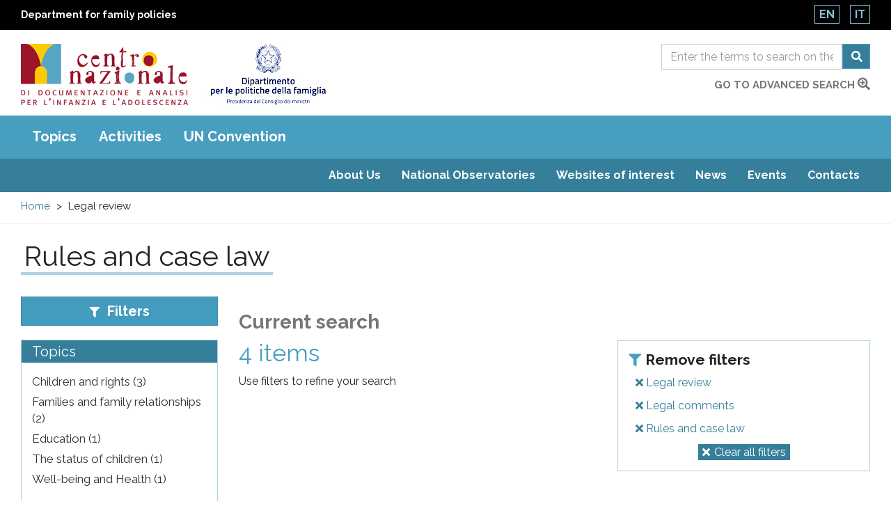

--- FILE ---
content_type: text/html; charset=utf-8
request_url: https://www.minori.gov.it/en/ricerca-guidata?f%5B0%5D=field_attivita%3A1304&f%5B1%5D=taxonomy_vocabulary_22%3A1259&f%5B2%5D=taxonomy_vocabulary_21%3A849
body_size: 25733
content:
  <!DOCTYPE html>
<html lang="en" dir="ltr"
  xmlns:og="https://ogp.me/ns#">
<head>
  <link rel="profile" href="http://www.w3.org/1999/xhtml/vocab" />
  <meta name="viewport" content="width=device-width, initial-scale=1.0">
  <meta charset="utf-8" />
<link rel="shortcut icon" href="https://www.minori.gov.it/sites/all/themes/custom/minori/favicon.ico" type="image/vnd.microsoft.icon" />
<meta name="generator" content="Drupal 7 (https://www.drupal.org)" />
<link rel="canonical" href="https://www.minori.gov.it/en/ricerca-guidata" />
<link rel="shortlink" href="https://www.minori.gov.it/en/ricerca-guidata" />
<meta property="og:site_name" content="Minori.it - Centro nazionale di documentazione e analisi per l&#039;infanzia e l&#039;adolescenza" />
<meta property="og:type" content="article" />
<meta property="og:url" content="https://www.minori.gov.it/en/ricerca-guidata" />
<meta property="og:title" content="Guided search" />
<meta name="twitter:card" content="summary" />
<meta name="twitter:url" content="https://www.minori.gov.it/en/ricerca-guidata" />
<meta name="twitter:title" content="Guided search" />
<meta name="dcterms.title" content="Guided search" />
<meta name="dcterms.type" content="Text" />
<meta name="dcterms.format" content="text/html" />
<meta name="dcterms.identifier" content="https://www.minori.gov.it/en/ricerca-guidata" />
  <title>Legal review | Minori.it - Centro nazionale di documentazione e analisi per l&#039;infanzia e l&#039;adolescenza</title>
  <link href="https://www.minori.gov.it/sites/all/themes/custom/minori/f-awesome/css/fontawesome-all.css" rel="stylesheet">
  <link rel="stylesheet" href="https://www.minori.gov.it/sites/default/files/css/css_lQaZfjVpwP_oGNqdtWCSpJT1EMqXdMiU84ekLLxQnc4.css" media="all" />
<link rel="stylesheet" href="https://www.minori.gov.it/sites/default/files/css/css_M8-FqOi51pf2DRXxJ-CjobvSleQkxnmQHt8OZ-nQ1ks.css" media="all" />
<link rel="stylesheet" href="https://www.minori.gov.it/sites/default/files/css/css_byHqBhcXQCKnIutkpLZpOJNJTBJEnWlMUHvB-AQ7Vmo.css" media="all" />
<link rel="stylesheet" href="https://fonts.googleapis.com/css?family=Raleway:400,400i,700,700i&amp;display=swap" media="all" />
<link rel="stylesheet" href="https://www.minori.gov.it/sites/default/files/css/css_6zZnWj1_aEA4Qf6AdlmKs5mUj6FFycTIORsEPScD5T8.css" media="all" />
  <!-- HTML5 element support for IE6-8 -->
  <!--[if lt IE 9]>
    <script src="https://cdn.jsdelivr.net/html5shiv/3.7.3/html5shiv-printshiv.min.js"></script>
  <![endif]-->
  <script src="https://www.minori.gov.it/sites/default/files/js/js_6UR8aB1w5-y_vdUUdWDWlX2QhWu_qIXlEGEV48YgV-c.js"></script>
<script src="https://www.minori.gov.it/sites/default/files/js/js_qE4KfYgJty9x7gyqzjMp9mcDiG6PQCqqJbfsBu7bK8w.js"></script>
<script src="https://www.minori.gov.it/sites/default/files/js/js_EohiU36fpSOlT5dp4sHnqRpnkAEVbsQEO_Skty5aTKk.js"></script>
<script src="https://www.minori.gov.it/sites/default/files/js/js_waP91NpgGpectm_6Y2XDEauLJ8WCSCBKmmA87unpp2E.js"></script>
<script src="https://www.googletagmanager.com/gtag/js?id=UA-52444867-1"></script>
<script>window.dataLayer = window.dataLayer || [];function gtag(){dataLayer.push(arguments)};gtag("js", new Date());gtag("set", "developer_id.dMDhkMT", true);gtag("config", "UA-52444867-1", {"groups":"default","anonymize_ip":true,"page_path":location.pathname + location.search + location.hash,"link_attribution":true});</script>
<script src="https://www.minori.gov.it/sites/default/files/js/js__fPdG2h_JHOuGbeI6UaQTdIw_gAv1u9KfbTpE05wlk8.js"></script>
<script src="https://www.minori.gov.it/sites/default/files/js/js_wcKTXH_PvmGTRdUPljl2-cYYNYiktIupsWeIqSDe3LQ.js"></script>
<script>jQuery.extend(Drupal.settings, {"basePath":"\/","pathPrefix":"en\/","setHasJsCookie":0,"ajaxPageState":{"theme":"minori","theme_token":"pT0IBNjq8xOnLDfDeJWD8wjZ1qqan1rv-klgCelQnJ8","js":{"sites\/all\/themes\/contrib\/bootstrap\/js\/bootstrap.js":1,"sites\/all\/themes\/custom\/minori\/js\/jquery-accessibleMegaMenu.js":1,"sites\/all\/themes\/custom\/minori\/js\/search.js":1,"sites\/all\/themes\/custom\/minori\/js\/functions.js":1,"sites\/all\/modules\/contrib\/jquery_update\/replace\/jquery\/2.2\/jquery.min.js":1,"misc\/jquery-extend-3.4.0.js":1,"misc\/jquery-html-prefilter-3.5.0-backport.js":1,"misc\/jquery.once.js":1,"misc\/drupal.js":1,"sites\/all\/modules\/contrib\/jquery_update\/js\/jquery_browser.js":1,"sites\/all\/modules\/contrib\/jquery_update\/replace\/ui\/ui\/minified\/jquery.ui.effect.min.js":1,"sites\/all\/modules\/contrib\/entityreference\/js\/entityreference.js":1,"sites\/all\/modules\/contrib\/back_to_top\/js\/back_to_top.js":1,"sites\/all\/modules\/contrib\/google_analytics\/googleanalytics.js":1,"https:\/\/www.googletagmanager.com\/gtag\/js?id=UA-52444867-1":1,"0":1,"sites\/all\/modules\/contrib\/facetapi\/facetapi.js":1,"sites\/all\/themes\/custom\/minori\/bootstrap\/assets\/javascripts\/bootstrap\/affix.js":1,"sites\/all\/themes\/custom\/minori\/bootstrap\/assets\/javascripts\/bootstrap\/alert.js":1,"sites\/all\/themes\/custom\/minori\/bootstrap\/assets\/javascripts\/bootstrap\/button.js":1,"sites\/all\/themes\/custom\/minori\/bootstrap\/assets\/javascripts\/bootstrap\/carousel.js":1,"sites\/all\/themes\/custom\/minori\/bootstrap\/assets\/javascripts\/bootstrap\/collapse.js":1,"sites\/all\/themes\/custom\/minori\/bootstrap\/assets\/javascripts\/bootstrap\/dropdown.js":1,"sites\/all\/themes\/custom\/minori\/bootstrap\/assets\/javascripts\/bootstrap\/modal.js":1,"sites\/all\/themes\/custom\/minori\/bootstrap\/assets\/javascripts\/bootstrap\/tooltip.js":1,"sites\/all\/themes\/custom\/minori\/bootstrap\/assets\/javascripts\/bootstrap\/popover.js":1,"sites\/all\/themes\/custom\/minori\/bootstrap\/assets\/javascripts\/bootstrap\/scrollspy.js":1,"sites\/all\/themes\/custom\/minori\/bootstrap\/assets\/javascripts\/bootstrap\/tab.js":1,"sites\/all\/themes\/custom\/minori\/bootstrap\/assets\/javascripts\/bootstrap\/transition.js":1,"sites\/all\/themes\/custom\/minori\/js\/vendor\/modernizr-2.6.2.min.js":1,"sites\/all\/themes\/custom\/minori\/js\/underscore.js":1,"sites\/all\/themes\/custom\/minori\/js\/harvey.js":1,"sites\/all\/themes\/custom\/minori\/js\/minori.js":1},"css":{"modules\/system\/system.base.css":1,"sites\/all\/modules\/contrib\/simplenews\/simplenews.css":1,"modules\/field\/theme\/field.css":1,"sites\/all\/modules\/contrib\/field_hidden\/field_hidden.css":1,"modules\/node\/node.css":1,"sites\/all\/modules\/contrib\/views\/css\/views.css":1,"sites\/all\/modules\/contrib\/back_to_top\/css\/back_to_top.css":1,"sites\/all\/modules\/contrib\/ckeditor\/css\/ckeditor.css":1,"sites\/all\/modules\/contrib\/ctools\/css\/ctools.css":1,"sites\/all\/modules\/contrib\/facetapi\/contrib\/current_search\/current_search.css":1,"modules\/locale\/locale.css":1,"https:\/\/fonts.googleapis.com\/css?family=Raleway:400,400i,700,700i\u0026display=swap":1,"sites\/all\/themes\/custom\/minori\/css\/style.css":1}},"back_to_top":{"back_to_top_button_trigger":"100","back_to_top_button_text":"Back to top","#attached":{"library":[["system","ui"]]}},"googleanalytics":{"account":["UA-52444867-1"],"trackOutbound":1,"trackMailto":1,"trackDownload":1,"trackDownloadExtensions":"7z|aac|arc|arj|asf|asx|avi|bin|csv|doc(x|m)?|dot(x|m)?|exe|flv|gif|gz|gzip|hqx|jar|jpe?g|js|mp(2|3|4|e?g)|mov(ie)?|msi|msp|pdf|phps|png|ppt(x|m)?|pot(x|m)?|pps(x|m)?|ppam|sld(x|m)?|thmx|qtm?|ra(m|r)?|sea|sit|tar|tgz|torrent|txt|wav|wma|wmv|wpd|xls(x|m|b)?|xlt(x|m)|xlam|xml|z|zip","trackUrlFragments":1},"urlIsAjaxTrusted":{"\/en\/ricerca":true},"facetapi":{"facets":[{"limit":"20","id":"facetapi-facet-search-apiricerca-faccette-block-taxonomy-vocabulary-20","searcher":"search_api@ricerca_faccette","realmName":"block","facetName":"taxonomy_vocabulary_20","queryType":null,"widget":"facetapi_links","showMoreText":"Show more","showFewerText":"Show fewer"},{"limit":"20","id":"facetapi-facet-search-apiricerca-faccette-block-field-attivita","searcher":"search_api@ricerca_faccette","realmName":"block","facetName":"field_attivita","queryType":null,"widget":"facetapi_links","showMoreText":"Show more","showFewerText":"Show fewer"},{"limit":"20","id":"facetapi-facet-search-apiricerca-faccette-block-taxonomy-vocabulary-22","searcher":"search_api@ricerca_faccette","realmName":"block","facetName":"taxonomy_vocabulary_22","queryType":null,"widget":"facetapi_links","showMoreText":"Show more","showFewerText":"Show fewer"},{"limit":"20","id":"facetapi-facet-search-apiricerca-faccette-block-taxonomy-vocabulary-21","searcher":"search_api@ricerca_faccette","realmName":"block","facetName":"taxonomy_vocabulary_21","queryType":null,"widget":"facetapi_links","showMoreText":"Show more","showFewerText":"Show fewer"}]},"bootstrap":{"anchorsFix":"0","anchorsSmoothScrolling":"0","formHasError":1,"popoverEnabled":1,"popoverOptions":{"animation":1,"html":0,"placement":"right","selector":"","trigger":"click","triggerAutoclose":1,"title":"","content":"","delay":0,"container":"body"},"tooltipEnabled":1,"tooltipOptions":{"animation":1,"html":0,"placement":"auto left","selector":"","trigger":"hover focus","delay":0,"container":"body"}}});</script>
</head>
<body class="html not-front not-logged-in one-sidebar sidebar-first page-ricerca-guidata i18n-en">
  <div id="skip-link">
    <a href="#main" class="element-invisible element-focusable">Skip to main content</a>
    <a href="#footer" class="element-invisible element-focusable">Raggiungi il pi&egrave; di pagina</a>
  </div>
    <div id="page_top">
  <header class="header_container">
    <div class="banner-top">
      <div class="container-fluid">
        <div class="row">
          <div class="col-xs-8 col-xxs-7">
            <div class="ente">
              <a href="https://famiglia.governo.it/it/" target="_blank" title="Sito del Dipartimento per le politiche della famiglia">
                Department for family policies              </a>
            </div>
          </div>
          <div class="col-xs-4 col-xxs-5">
            <section id="block-locale-language" class="block block-locale clearfix">

      
  <ul class="language-switcher-locale-url"><li class="en first active"><a href="/en/ricerca-guidata" class="language-link active" xml:lang="en">En</a></li>
<li class="it last"><a href="/it/ricerca-guidata" class="language-link" xml:lang="it">It</a></li>
</ul>
</section>
          </div>
        </div>
      </div>
    </div><!-- end banner top -->

    <div class="container-fluid">
      <div class="row">
        <div class="logo-container col-md-7 col-sm-7 col-xs-7 col-xxs-8">
          <div class="logo">
            <h1 id="site-name">
              <a href="/en" title="National Centre of Documentation and Analysis for Childhood and Adolescence" rel="home"> <img src="https://www.minori.gov.it/sites/all/themes/custom/minori/logo.png" class="img-responsive" alt="National Centre of Documentation and Analysis for Childhood and Adolescence" /> </a>
            <!-- fix accessibility -->
              <span class="sr-only">Centro nazionale di Documentazione e analisi pr l'infanzia e l'adolescenza</span>
              <!-- // fix -->
            </h1>
          </div>
          <div class="logo dipart">
            <a href="https://famiglia.governo.it/it/" target="_blank" title="Department for Family Policies - Presidency of the Council of Ministers">
            <img class="img-responsive" src="/sites/all/themes/custom/minori/images/logo-dip-fam-v.jpg" alt="Department for Family Policies - Presidency of the Council of Ministers"></a>
          </div>
        </div><!-- /logo_container -->
        <div class="col-md-5 col-sm-5 col-xs-5 col-xxs-4 ricerca">
          <!-- search mobile -->
          <div id="sb-search" class="sb-search">
            <section id="block-views-exp-general-search-page-1" class="block block-views clearfix">

      
  <form action="/en/ricerca" method="get" id="views-exposed-form-general-search-page-1" accept-charset="UTF-8"><div>  <div class="nav_search clearfix">
    <h2 class="element-invisible">Form di ricerca</h2>
    <span class="test"></span>
                          <div class="form-item form-item-sf form-type-textfield form-group"><input placeholder="Enter the terms to search on the entire site" title="Search" name="sf" id="edit-sf-1" class="form-control form-text" type="text" value="" size="30" maxlength="128" /></div>        <label for="edit-sf-1" class="element-invisible">
          Ricerca        </label>

        <button class="fa fa-search btn btn-default form-submit" aria-label="Search" name="submit" id="edit-submit-general-search-1" type="submit" value="Cerca">Cerca</button>
            </div>
</div></form>
</section>
          </div>
          <!-- SEARCH desktop -->
          <div class="hidden-xs" id="search-box">
            <section id="block-views-exp-general-search-page" class="block block-views clearfix">

      
  <form action="/en/ricerca" method="get" id="views-exposed-form-general-search-page" accept-charset="UTF-8"><div>  <h2 class="element-invisible">Form di ricerca</h2>
  <div class="input-group">
                  <label for="edit-sf" class="element-invisible">
          Ricerca        </label>
        <div class="form-item form-item-sf form-type-textfield form-group"><input placeholder="Enter the terms to search on the entire site" title="Search" name="sf" class="form-control form-text" type="text" id="edit-sf" value="" size="30" maxlength="128" /></div>        <span class="input-group-btn">
          <button class="fa fa-search btn btn-default form-submit" aria-label="Search" name="submit" type="submit" id="edit-submit-general-search" value="Cerca">Cerca</button>
        </span>
            </div>
</div></form>
</section>
            <div class="clearfix vai">
              <a href="/en/ricerca-guidata?f=clear">go to advanced search                <span class="fas fa-search-plus"></span>	</a>
            </div>
          </div>
          <!-- chiudo search su desktop -->
        </div><!-- /col search -->
      </div><!-- /row -->
    </div><!-- /container -->
  </header><!-- /header_container -->
</div><!-- end page top -->
<div class="main_nav clearfix">
  <h2 class="sr-only">Main menu</h2>
  <div class="navbar">
    <div class="container-fluid">
      <nav class="megamenu">
        <button class="accessible-megamenu-toggle" aria-expanded="false">
          <span class="sr-only">Toggle Navigation</span>
          <span></span><span></span><span></span>
        </button>
        <!-- facets menu -->
        <ul class="menu nav navbar-nav primary"><li class="first"><a href="#" title="" class="nolink" tabindex="0">Topics</a><div class="sub-nav"><ul class=""><li class="first"><a href="/en/temi/status-children" title="In this section, it&amp;rsquo;s possible to search the website content concerning the context of social, cultural, economic and demographic life of childhood and adolescence, including the condition of foreign children, who live far away from their original countries, whether with their families, or unaccompanied.

You can search topics concerning the different situations related to the condition of children and adolescents (for example school poverty), to the way children and adolescents relate to the contexts they live in, to how society perceives and represents them.

We&amp;rsquo;ve also included sociological topics and more general topics, such as, for example, immigration, racial discrimination and organized crime.

&amp;nbsp;

In this section, you can search for the website contents concerning the social, cultural, economic and demographic context of children, including the condition of foreign children, who live far away from their countries of origin, whether with their families, or unaccompanied.

You can search among topics concerning the different situations related to the status&amp;nbsp; of children (educational poverty, for example), the way children relate with the contexts they live in, and how society perceives and represents them.

Also sociological topics and more general topics have been included, such as immigration, racial discrimination and organized crime.">The status of children</a><div class="sub-nav"><ul class=""><li class="first leaf"><a href="/en/temi/adolescence" title="Adolescence ">Adolescence </a></li>
<li class=""><a href="/en/temi/discrimination" title="Discrimination">Discrimination</a><div class="sub-nav"><ul class=""><li class="first last leaf"><a href="/en/temi/racial-discrimination" title="Racial discrimination">Racial discrimination</a></li>
</ul></div><!-- primo --></li>
<li class="leaf"><a href="/en/temi/environment" title="Environment">Environment</a></li>
<li class="leaf"><a href="/en/temi/roma-children-and-adolescents" title="Roma children and adolescents">Roma children and adolescents</a></li>
<li class="leaf"><a href="/en/temi/social-integration-and-socialization" title="Social integration and socialization">Social integration and socialization</a></li>
<li class="leaf"><a href="/en/temi/behaviour-and-lifestyles" title="Behaviour and lifestyles">Behaviour and lifestyles</a></li>
<li class="leaf"><a href="/en/temi/organised-crime" title="Organised crime">Organised crime</a></li>
<li class=""><a href="/en/temi/gender" title="Gender">Gender</a><div class="sub-nav"><ul class=""><li class="first last leaf"><a href="/en/temi/gender-discrimination" title="Gender discrimination">Gender discrimination</a></li>
</ul></div><!-- primo --></li>
<li class="leaf"><a href="/en/temi/young-people" title="Young people">Young people</a></li>
<li class=""><a href="/en/temi/immigration" title="Immigration">Immigration</a><div class="sub-nav"><ul class=""><li class="first last leaf"><a href="/en/temi/immigrant-children" title="Immigrant children">Immigrant children</a></li>
</ul></div><!-- primo --></li>
<li class="leaf"><a href="/en/temi/childhood" title="Childhood">Childhood</a></li>
<li class="leaf"><a href="/en/temi/intercultural-mediation" title="Intercultural mediation">Intercultural mediation</a></li>
<li class="leaf"><a href="/en/temi/child-mortality" title="Child mortality">Child mortality</a></li>
<li class="leaf"><a href="/en/temi/birth-rate" title="Birth rate">Birth rate</a></li>
<li class="leaf"><a href="/en/temi/population" title="Population">Population</a></li>
<li class="leaf"><a href="/en/temi/poverty" title="Poverty">Poverty</a></li>
<li class="leaf"><a href="/en/temi/educational-poverty" title="Educational poverty">Educational poverty</a></li>
<li class="last leaf"><a href="/en/temi/intergenerational-relationships" title="Intergenerational relationships">Intergenerational relationships</a></li>
</ul></div><!-- primo --></li>
<li class=""><a href="/en/temi/children-and-rights" title="In this section, you can search for the website contents concerning the rights of children enshrined in the UN Convention of the Rights of the Child of 1989.

More general topics concerning human and civil rights and a collection of regional, national, European and international regulations on children have also been included.

You can also search for materials on the actions and activities of the institutions and organizations working for the protection of children.

To learn more about this topic, please also browse the website section dedicated to the UN Convention.">Children and rights</a><div class="sub-nav"><ul class=""><li class="first leaf"><a href="/en/temi/childrens-right-be-heard" title="Children&#039;s right to be heard">Children&#039;s right to be heard</a></li>
<li class="leaf"><a href="/en/temi/womens-rights" title="Women&#039;s rights">Women&#039;s rights</a></li>
<li class="leaf"><a href="/en/temi/italian-ombudsperson-children-agia" title="Italian Ombudsperson for children (AGIA)">Italian Ombudsperson for children (AGIA)</a></li>
<li class="leaf"><a href="/en/temi/national-documentation-and-analysis-centre-childhood-and-adolescence" title="National Documentation and Analysis Centre for Childhood and Adolescence">National Documentation and Analysis Centre for Childhood and Adolescence</a></li>
<li class=""><a href="/en/temi/rights-children-and-adolescents" title="Rights of children and adolescents">Rights of children and adolescents</a><div class="sub-nav"><ul class=""><li class="first leaf"><a href="/en/temi/un-convention-rights-child" title="UN Convention on the Rights of the Child">UN Convention on the Rights of the Child</a></li>
<li class="last leaf"><a href="/en/temi/international-day-rights-children-and-adolescents" title="International Day of the Rights of Children (and adolescents)">International Day of the Rights of Children (and adolescents)</a></li>
</ul></div><!-- primo --></li>
<li class="leaf"><a href="/en/temi/ombudspersons-children-and-adolescents" title="Ombudspersons for children and adolescents">Ombudspersons for children and adolescents</a></li>
<li class="leaf"><a href="/en/temi/italy-department-family-policies" title="Italy. Department for Family Policies">Italy. Department for Family Policies</a></li>
<li class="leaf"><a href="/en/temi/italian-ministry-labour-and-social-policies" title="Italian Ministry of Labour and Social Policies">Italian Ministry of Labour and Social Policies</a></li>
<li class="leaf"><a href="/en/temi/national-observatory-childhood-and-adolescence" title="National Observatory on Childhood and Adolescence">National Observatory on Childhood and Adolescence</a></li>
<li class="leaf"><a href="/en/temi/child-participation-and-leadership" title="Child participation and leadership">Child participation and leadership</a></li>
<li class="leaf"><a href="/en/temi/search-origins" title="Search for origins">Search for origins</a></li>
<li class="leaf"><a href="/en/temi/best-interest-child" title="Best interest of the child">Best interest of the child</a></li>
<li class="leaf"><a href="/en/temi/child-protection" title="Child protection">Child protection</a></li>
<li class="last leaf"><a href="/en/temi/unicef" title="Unicef">Unicef</a></li>
</ul></div><!-- primo --></li>
<li class=""><a href="/en/temi/services-and-actions-children" title="This section gathers all the website contents concerning the models and experiences of programming and planning on services and actions for children.

It includes information on social policies for children, the action plans and strategies on the rights of the child developed at&amp;nbsp; local, regional and national levels, the action plans of the citt&amp;agrave; riservatarie (cities receiving a reserved share of the Childhood and Adolescence Fund) under Law No. 285/1997, and the action plans on family.

The experiences, services and policies concerning specific sectors of actions can be searched for under the following thematic subgroups: education, foster care and adoption, health.">Services and actions for children</a><div class="sub-nav"><ul class=""><li class="first leaf"><a href="/en/temi/intervention-plans" title="Intervention plans">Intervention plans</a></li>
<li class=""><a href="/en/temi/social-policies-children-and-adolescents" title="Social policies for children and adolescents">Social policies for children and adolescents</a><div class="sub-nav"><ul class=""><li class="first leaf"><a href="/en/temi/best-practices-children-and-adolescents" title="Best practices for children and adolescents">Best practices for children and adolescents</a></li>
<li class="leaf"><a href="/en/temi/citta-riservatarie-cities-receiving-reserved-share-childhood-and-adolescence-fund" title="Città riservatarie (cities receiving a reserved share of the Childhood and Adolescence Fund)">Città riservatarie (cities receiving a reserved share of the Childhood and Adolescence Fund)</a></li>
<li class="last leaf"><a href="/en/temi/italy-law-no-2851997" title="Italy. Law No. 285/1997">Italy. Law No. 285/1997</a></li>
</ul></div><!-- primo --></li>
<li class=""><a href="/en/temi/health-services" title="Health services">Health services</a><div class="sub-nav"><ul class=""><li class="first last leaf"><a href="/en/temi/health-care" title="Health care">Health care</a></li>
</ul></div><!-- primo --></li>
<li class=""><a href="/en/temi/social-and-health-care-services" title="Social and health care services">Social and health care services</a><div class="sub-nav"><ul class=""><li class="first last leaf"><a href="/en/temi/social-assistance" title="Social assistance">Social assistance</a></li>
</ul></div><!-- primo --></li>
<li class="last leaf"><a href="/en/temi/maternity-care-policy" title="Maternity care policy">Maternity care policy</a></li>
</ul></div><!-- primo --></li>
<li class=""><a href="/en/temi/families-and-family-relationships" title="In this section you can search for the website contents concerning the family environment of children, also including aspects related to foreign families.

The section also includes information on the policies for the support to parenting and families, family law and more specific topics such as separation, divorce and domestic violence.

Also gender-related topics have been included, such as gender policies and gender-based violence.">Families and family relationships</a><div class="sub-nav"><ul class=""><li class="first leaf"><a href="/en/temi/work-life-balance" title="Work-life balance">Work-life balance</a></li>
<li class="leaf"><a href="/en/temi/family-law" title="Family law">Family law</a></li>
<li class="leaf"><a href="/en/temi/families" title="Families">Families</a></li>
<li class="leaf"><a href="/en/temi/families-difficulty" title="Families in difficulty">Families in difficulty</a></li>
<li class="leaf"><a href="/en/temi/foreign-families" title="Foreign families">Foreign families</a></li>
<li class="leaf"><a href="/en/temi/parenting" title="Parenting">Parenting</a></li>
<li class="leaf"><a href="/en/temi/family-mediation" title="Family mediation">Family mediation</a></li>
<li class="leaf"><a href="/en/temi/gender-policies" title="Gender policies">Gender policies</a></li>
<li class="leaf"><a href="/en/temi/family-policies-and-social-plans" title="Family policies and social plans">Family policies and social plans</a></li>
<li class="leaf"><a href="/en/temi/family-relationships" title="Family relationships">Family relationships</a></li>
<li class="leaf"><a href="/en/temi/legal-separation-and-divorce" title="Legal separation and divorce">Legal separation and divorce</a></li>
<li class="leaf"><a href="/en/temi/parenting-support" title="Parenting support">Parenting support</a></li>
<li class="leaf"><a href="/en/temi/gender-based-violence" title="Gender-based violence">Gender-based violence</a></li>
<li class="last leaf"><a href="/en/temi/domestic-violence" title="Domestic violence">Domestic violence</a></li>
</ul></div><!-- primo --></li>
<li class=""><a href="/en/temi/education-0" title="This section includes all the website contents concerning the educational processes affecting the social, cultural and affective development of children.

It includes topics concerning the educational services, school systems, cultural, sport and leisure activities, and the use of the Internet and new technologies by children.

You can also search for materials on the activities of the competent institutions and organizations working on the topic.

In this section also information on training and refresher courses addressing educators, teachers and operators have been collected.


&amp;nbsp;">Education</a><div class="sub-nav"><ul class=""><li class="first leaf"><a href="/en/temi/students-disabilities" title="Students with disabilities">Students with disabilities</a></li>
<li class="leaf"><a href="/en/temi/leisure-and-cultural-activities" title="Leisure and cultural activities">Leisure and cultural activities</a></li>
<li class="leaf"><a href="/en/temi/dropping-out" title="Dropping out">Dropping out</a></li>
<li class=""><a href="/en/temi/education" title="Education">Education</a><div class="sub-nav"><ul class=""><li class="first leaf"><a href="/en/temi/community-based-educational-activities" title="Community-based educational activities">Community-based educational activities</a></li>
<li class="leaf"><a href="/en/temi/law-education" title="Law education">Law education</a></li>
<li class="leaf"><a href="/en/temi/civics" title="Civics">Civics</a></li>
<li class="last leaf"><a href="/en/temi/intercultural-education" title="Intercultural education">Intercultural education</a></li>
</ul></div><!-- primo --></li>
<li class="leaf"><a href="/en/temi/environmental-education" title="Environmental education">Environmental education</a></li>
<li class="leaf"><a href="/en/temi/play-games-and-toys" title="Play, games and toys">Play, games and toys</a></li>
<li class="leaf"><a href="/en/temi/internet-and-ict" title="Internet and ICT">Internet and ICT</a></li>
<li class=""><a href="/en/temi/schooling" title="Schooling">Schooling</a><div class="sub-nav"><ul class=""><li class="first leaf"><a href="/en/temi/difficulty-school" title="Difficulty at school">Difficulty at school</a></li>
<li class="last leaf"><a href="/en/temi/distance-learning" title="Distance learning">Distance learning</a></li>
</ul></div><!-- primo --></li>
<li class="leaf"><a href="/en/temi/school-canteens" title="School canteens">School canteens</a></li>
<li class="leaf"><a href="/en/temi/mass-media" title="Mass media">Mass media</a></li>
<li class=""><a href="/en/temi/cultural-organisations" title="Cultural organisations">Cultural organisations</a><div class="sub-nav"><ul class=""><li class="first last"><a href="/en/temi/libraries" title="Libraries">Libraries</a></li>
</ul></div><!-- primo --></li>
<li class=""><a href="/en/temi/integrated-system-0-6" title="Integrated system 0-6">Integrated system 0-6</a><div class="sub-nav"><ul class=""><li class="first leaf"><a href="/en/temi/pre-schools-0" title="Pre-schools">Pre-schools</a></li>
<li class="last leaf"><a href="/en/temi/early-childhood-education-and-care-services" title="Early Childhood Education and Care services">Early Childhood Education and Care services</a></li>
</ul></div><!-- primo --></li>
<li class="leaf"><a href="/en/temi/recreational-services-children" title="Recreational services for children">Recreational services for children</a></li>
<li class="leaf"><a href="/en/temi/sports" title="Sports">Sports</a></li>
<li class="last leaf"><a href="/en/temi/leisure" title="Leisure">Leisure</a></li>
</ul></div><!-- primo --></li>
<li class=""><a href="/en/temi/well-being-and-health" title="This section gathers the website contents concerning the health of children&amp;ndash; understood as a general condition of physical, psychological and social well-being &amp;ndash; and hence not only related to the presence of diseases or specific health issues.

It includes topics concerning the environmental factors that can affect such condition, the prevention activities, the disability of children and the relevant supporting actions in the family and school settings. Contents relating to the psychological support of children in difficult and emergency situations can also be found in this section.

You can also search for contents concerning the broader topic of mother-child health and sexuality.">Well-being and Health</a><div class="sub-nav"><ul class=""><li class="first leaf"><a href="/en/temi/nutrition" title="Nutrition">Nutrition</a></li>
<li class="leaf"><a href="/en/temi/autism" title="Autism">Autism</a></li>
<li class="leaf"><a href="/en/temi/well-being" title="Well-being">Well-being</a></li>
<li class="leaf"><a href="/en/temi/hospitalized-children" title="Hospitalized children">Hospitalized children</a></li>
<li class="leaf"><a href="/en/temi/disability" title="Disability">Disability</a></li>
<li class="leaf"><a href="/en/temi/eating-disorders" title="Eating disorders">Eating disorders</a></li>
<li class="leaf"><a href="/en/temi/humanitarian-emergencies" title="Humanitarian emergencies">Humanitarian emergencies</a></li>
<li class="leaf"><a href="/en/temi/accidents" title="Accidents">Accidents</a></li>
<li class="leaf"><a href="/en/temi/malnutrition-children" title="Malnutrition in children">Malnutrition in children</a></li>
<li class="leaf"><a href="/en/temi/childrens-hospitals" title="Children’s hospitals ">Children’s hospitals </a></li>
<li class="leaf"><a href="/en/temi/female-genital-mutilation" title="Female genital mutilation">Female genital mutilation</a></li>
<li class=""><a href="/en/temi/psychology" title="Psychology    ">Psychology    </a><div class="sub-nav"><ul class=""><li class="first leaf"><a href="/en/temi/emotions-and-feelings" title="Emotions and feelings">Emotions and feelings</a></li>
<li class="last leaf"><a href="/en/temi/psychological-development" title="Psychological development">Psychological development</a></li>
</ul></div><!-- primo --></li>
<li class=""><a href="/en/temi/health" title="Health">Health</a><div class="sub-nav"><ul class=""><li class="first leaf"><a href="/en/temi/children-and-covid-19" title="Children and Covid-19">Children and Covid-19</a></li>
<li class="leaf"><a href="/en/temi/mental-health" title="Mental health">Mental health</a></li>
<li class="leaf"><a href="/en/temi/covid-19-pandemic" title="Covid-19 pandemic">Covid-19 pandemic</a></li>
<li class="leaf"><a href="/en/temi/mental-disorders" title="Mental disorders">Mental disorders</a></li>
<li class="leaf"><a href="/en/temi/diseases" title="Diseases">Diseases</a></li>
<li class="leaf"><a href="/en/temi/safety" title="Safety">Safety</a></li>
<li class="last leaf"><a href="/en/temi/alternative-therapies" title="Alternative therapies">Alternative therapies</a></li>
</ul></div><!-- primo --></li>
<li class=""><a href="/en/temi/mother-and-child-health" title="Mother and child health">Mother and child health</a><div class="sub-nav"><ul class=""><li class="first leaf"><a href="/en/temi/birth-control-family-planning-and-reproduction" title="Birth control, family planning and reproduction">Birth control, family planning and reproduction</a></li>
<li class="last leaf"><a href="/en/temi/child-care" title="Child care">Child care</a></li>
</ul></div><!-- primo --></li>
<li class="last"><a href="/en/temi/sexuality" title="Sexuality">Sexuality</a><div class="sub-nav"><ul class=""><li class="first last leaf"><a href="/en/temi/online-sexuality" title="Online sexuality">Online sexuality</a></li>
</ul></div><!-- primo --></li>
</ul></div><!-- primo --></li>
<li class=""><a href="/en/temi/adoption-alternative-care-and-child-care-services" title="In this section, you can search for the website contents concerning the measures and actions for the protection of children living in vulnerable families, that are not able to provide them with the necessary care and support for their adequate psychological and physical support. In most of these cases, the child has been removed from their family of origin.

This topic includes adoption, international adoption, foster care and distance support.

You can also search for contents concerning the support to the families of origins of the removed children and the resulting&amp;nbsp; reconciliation path of parents and children, where applicable. In this section you can also find materials on child-care services and care leavers, namely young people who, after turning 18, must exit the child-care system, thus preparing to become independent.">Adoption, alternative care and child-care services</a><div class="sub-nav"><ul class=""><li class="first leaf"><a href="/en/temi/adoption" title="Adoption">Adoption</a></li>
<li class=""><a href="/en/temi/international-adoption" title="International adoption">International adoption</a><div class="sub-nav"><ul class=""><li class="first last leaf"><a href="/en/temi/italy-law-no-4761998" title="Italy. Law No. 476/1998">Italy. Law No. 476/1998</a></li>
</ul></div><!-- primo --></li>
<li class=""><a href="/en/temi/foster-care" title="Foster care">Foster care</a><div class="sub-nav"><ul class=""><li class="first last leaf"><a href="/en/temi/italy-law-no1492001" title="Italy. Law No.149/2001">Italy. Law No.149/2001</a></li>
</ul></div><!-- primo --></li>
<li class="leaf"><a href="/en/temi/young-care-leavers" title="Young care leavers">Young care leavers</a></li>
<li class="leaf"><a href="/en/temi/children-alternative-care" title="Children in alternative care">Children in alternative care</a></li>
<li class="leaf"><a href="/en/temi/child-care-services" title="Child-care services">Child-care services</a></li>
<li class="last leaf"><a href="/en/temi/child-sponsorship" title="Child sponsorship">Child sponsorship</a></li>
</ul></div><!-- primo --></li>
<li class="last"><a href="/en/temi/children-difficulty" title="In this section you can find contents concerning children who experience or have experienced conditions of difficulty, marginalization and violence and are therefore more likely to experience a problematic development. These complex situations often give rise to even greater discomfort and social marginalization, to aggressiveness towards peers and adults, to a spiral of violence generating more violence, and to bullying. Children&amp;nbsp; experiencing such situations often end up in the juvenile justice system, as either child offenders or victims.

In this section you can search for different types of materials, starting from those representing the legal foundations on this topic and concerning the juvenile penitentiary system, the conditions of children in detention and&amp;nbsp; children of detained parents, as well as the topic of juvenile justice from a more general perspective.

You can also find contents concerning the complex topics of drug, alcohol and gambling addictions and child labour.">Children in difficulty</a><div class="sub-nav"><ul class=""><li class="first leaf"><a href="/en/temi/abandoned-children" title="Abandoned children">Abandoned children</a></li>
<li class="leaf"><a href="/en/temi/aggressiveness-and-violence" title="Aggressiveness and violence">Aggressiveness and violence</a></li>
<li class="leaf"><a href="/en/temi/children-armed-conflicts" title="Children in armed conflicts">Children in armed conflicts</a></li>
<li class="leaf"><a href="/en/temi/bullying-and-cyberbulling" title="Bullying and Cyberbulling">Bullying and Cyberbulling</a></li>
<li class="leaf"><a href="/en/temi/juvenile-delinquency-and-deviant-behaviour" title="Juvenile delinquency and deviant behaviour">Juvenile delinquency and deviant behaviour</a></li>
<li class=""><a href="/en/temi/addiction" title="Addiction">Addiction</a><div class="sub-nav"><ul class=""><li class="first leaf"><a href="/en/temi/alcohol-consumption" title="Alcohol consumption">Alcohol consumption</a></li>
<li class="last leaf"><a href="/en/temi/drug-consumption" title="Drug consumption">Drug consumption</a></li>
</ul></div><!-- primo --></li>
<li class=""><a href="/en/temi/children-difficulty-0" title="Children in difficulty">Children in difficulty</a><div class="sub-nav"><ul class=""><li class="first last leaf"><a href="/en/temi/suicide" title="Suicide">Suicide</a></li>
</ul></div><!-- primo --></li>
<li class="leaf"><a href="/en/temi/social-marginalization" title="Social marginalization">Social marginalization</a></li>
<li class="leaf"><a href="/en/temi/inmates-children" title="Inmates&#039; children">Inmates&#039; children</a></li>
<li class=""><a href="/en/temi/juvenile-justice" title="Juvenile justice">Juvenile justice</a><div class="sub-nav"><ul class=""><li class="first last leaf"><a href="/en/temi/juvenile-criminal-justice" title="Juvenile criminal justice">Juvenile criminal justice</a></li>
</ul></div><!-- primo --></li>
<li class="leaf"><a href="/en/temi/child-labour" title="Child labour">Child labour</a></li>
<li class="leaf"><a href="/en/temi/child-marriage" title="Child marriage">Child marriage</a></li>
<li class="leaf"><a href="/en/temi/detained-children" title="Detained children">Detained children</a></li>
<li class="leaf"><a href="/en/temi/missing-children" title="Missing children">Missing children</a></li>
<li class=""><a href="/en/temi/foreign-children" title="Foreign children">Foreign children</a><div class="sub-nav"><ul class=""><li class="first last leaf"><a href="/en/temi/unaccompanied-foreign-children" title="Unaccompanied foreign children">Unaccompanied foreign children</a></li>
</ul></div><!-- primo --></li>
<li class="leaf"><a href="/en/temi/orphans-domestic-violence" title="Orphans from domestic violence">Orphans from domestic violence</a></li>
<li class="leaf"><a href="/en/temi/child-pornography" title="Child pornography">Child pornography</a></li>
<li class="leaf"><a href="/en/temi/sexual-exploitation" title="Sexual exploitation">Sexual exploitation</a></li>
<li class="leaf"><a href="/en/temi/trafficking-human-beings" title="Trafficking of human beings">Trafficking of human beings</a></li>
<li class="leaf"><a href="/en/temi/sexual-abuse-children-and-adolescents" title="Sexual abuse of children and adolescents">Sexual abuse of children and adolescents</a></li>
<li class="last leaf"><a href="/en/temi/abuse-children-and-adolescents" title="Abuse of children and adolescents">Abuse of children and adolescents</a></li>
</ul></div><!-- primo --></li>
</ul></div><!-- primo --></li>
<li class=""><a href="#" title="" class="nolink" tabindex="0">Activities</a><div class="sub-nav"><ul class=""><li class="first"><a href="/en/attivita/documentation" title="The activity of documentation consists of finding, selecting, cataloguing and disseminating documents relating to childhood and adolescence and produced in the regulatory, bibliographic, statistical and filmographic fields. The resources can be in both paper and electronic format. The catalogued documentation can be accessed from the&amp;nbsp; Catalogue of the A.C. Moro Innocenti Library.

The statistical documentation has no longer been updated in the catalogue after 2010 and can currently be found in the Analysis, research and monitoring section of the website.

The documentation activity also includes the creation of web products and publications such as the Childhood and Adolescence Bibliographic Review with its supplements Thematic Paths, the Bulletin of the Library&amp;#39;s new bibliographic and legal entries, reviews and legal comments.

For this activity, specific cataloguing tools have been developed: the Childhood and Adolescence Classification Scheme, used for the classification and placement of the documents, and the Italian Th.I.A.-Thesaurus of Childhood and Adolescence, used for the indexing of the documentation.

The documentation activity is available for the institutional bodies of reference, professionals and service operators, scholars and students, as well as individual citizens interested in these topics.

The public service for the consultation and lending of documents is provided by the A.C. Moro Innocenti Library, created by the Istituto degli Innocenti in collaboration with the UNICEF Office of Research - Innocenti, in agreement with the Italian Government and the Tuscany Region.">Documentation</a><div class="sub-nav"><ul class=""><li class="first leaf"><a href="/en/attivita/library-catalogue" title="The catalogue of the Innocenti Library contains paper and digital resources and is accessible from the Discovery of OCLC - Online Computer Library Center (international cooperative library organization, non-profit).

In addition to the documents of the National Center, in the Discovery it is also possible to search for those of other Italian and international institutes or libraries that are members of WorldCat.

The catalogue is divided into 5 sections, one dedicated to Unicef&amp;#39;s collection, the others to the rest of the documental heritage covered:


	UNICEF Catalogue
	Bibliographic catalogue
	Filmographic catalogue
	Legal Catalogue
	Statistical catalogue (closed in 2010)


&amp;gt; go to the Catalogue">Library catalogue</a></li>
<li class="leaf"><a href="/en/attivita/new-bibliography-and-legal-accessions" title="The Bulletin of New Bibliographic entries and New Legal entries of the catalogue is published monthly.

Catalogue entries of bibliographic and legal material are organized by topic according to the Childhood and Adolescence Classification Scheme.

Each report includes a link to the Catalogue and to the text of the document, in the event that it is digital and owned by the Library, or because it is freely accessible on the web.

Reports are often accompanied by abstracts, especially in the case of non-digital documents. In the case of legal notifications, there is always a link to the normative text.">New bibliography and legal accessions</a></li>
<li class="leaf"><a href="/en/attivita/bibliography-reviews-and-thematic-paths" title="The Childhood and Adolescence Bibliographic Review is a quarterly review of bibliographic information on the themes of childhood and adolescence. The journal was founded in 2000 thanks to the collaboration between the Istituto degli Innocenti of Florence, the National Centre and the Regional Documentation Centre for Children and Adolescents of the Region of Tuscany.

The Review is aimed at the professional updating of operators and the dissemination of knowledge among scholars and administrators dealing with policies and services for children and adolescents. Each issue presents a selection of recent bibliographic production (monographs, journal articles and grey literature produced by organizations and associations) at national and international level. A section of the journal, Our Ancestors, is dedicated to publications from the past that still have an interest for the scientific community.

Bibliographic reports are sorted according to the Childhood and Adolescence Classification Scheme, indexed following the Guide to Indexing by Subject, produced by GRIS (Research Group on Indexing by Subject) of the AIB &amp;nbsp;(Italian Libraries Association) and accompanied by abstracts. The documents reported are part of the heritage of the Innocenti Library.

Each issue of the Review has a supplement consisting of a Thematic Reading Path composed of a bibliography and a&amp;nbsp; filmography edited by experts.

From 2013 the journal has been in digital format, easy to navigate, with internal hyperlinks and links to the web.">Bibliography reviews and Thematic paths</a></li>
<li class="leaf"><a href="/en/attivita/legal-review" title="The sourcing of legal documentation and the in-depth analysis of this area offer the reader a detailed overview of the subject, which is divided into three distinct sections:

&amp;bull;&amp;nbsp;&amp;nbsp; &amp;nbsp;Legislation and case law (new laws and court judgements)
&amp;bull;&amp;nbsp;&amp;nbsp; &amp;nbsp;Focus areas (legal insight into topics of interest)
&amp;bull;&amp;nbsp;&amp;nbsp; &amp;nbsp;Topical issues (insight into case law on topical issues)

All the legal documentation is collated every three months in the Childhood and Adolescence Legal Review.">Legal review</a></li>
<li class="leaf"><a href="/en/attivita/childhood-and-adolescence-national-review" title="Fra le attività di Documentazione rientra la realizzazione della rivista Rassegna nazionale infanzia e adolescenza, trimestrale online di novità giuridiche e bibliografiche, che prende avvio con il n. 1/2025.

Finalizzata all’aggiornamento professionale degli operatori e alla diffusione di conoscenza fra studiosi e amministratori che si occupano di politiche e servizi per l’infanzia e l’adolescenza, la rassegna promuove e diffonde i diritti delle persone di minore età.

La Rassegna si articola in quattro distinte sezioni:


	Focus tematici
	Questioni di attualità&amp;nbsp;
	Normativa e giurisprudenza
	Spunti dalla letteratura


&amp;nbsp;

Il formato digitale, facile da navigare, con collegamenti ipertestuali interni e collegamenti che rimandano al web, offre ai lettori uno strumento flessibile e adattabile alle esigenze di chi lo utilizza, consentendo con agilità di consultare le parti di maggiore interesse.">Childhood and Adolescence National Review</a></li>
<li class="leaf"><a href="/en/attivita/library-services" title="The Alfredo Carlo Moro Innocenti Library was founded in 2001 with a cooperation project between the Istituto degli Innocenti and the International child development centre (now the Office of research) of UNICEF, in agreement with the Italian Government and the Region of Tuscany.

The Library provides the following services:


	Orientation and Reference: on request, personalised research (bibliographies, filmographies, sitographies, normative research) is carried out; the service is also carried out remotely through the Ask the Librarian form.
	On-site and remote consultation: on-site consultation is free for all materials owned; for the digital collection (e-books and electronic magazines), consultation can also take place remotely upon written request for access credentials.
	Head office and interlibrary loan: free of charge within the networks present in the Region of Tuscany
	Photocopies of documents (according to the limits allowed by law): paid service; requests can also be made through the Document delivery form
	Bulletin of New Entries
	Monthly Newsletter
	Bibliographies and virtual reference desk realized during conferences and training courses.


Inside the Library there is also the Consultation Room of the Archive of the Istituto degli Innocenti">Library services</a></li>
<li class="leaf"><a href="/en/attivita/italian-thesaurus-childhood-and-adolescence" title="The Th.I.A. - Italian Thesaurus of Childhood and Adolescence includes in a verified vocabulary all the terms used in the subject-matter of every type of document acquired by the Centre (bibliographic, legal, statistical and filmographic).

The thematic approach is inspired by a grid of topics elaborated by Alfredo Carlo Moro, former president of the National Centre.

The Thesaurus has an interdisciplinary approach and is structured in seven thematic areas: Culture, Education, Childhood and Adolescence, Institutions, Psychological Processes, Health, Society and is composed of an alphabetical and a hierarchical part.">Italian Thesaurus on childhood and adolescence</a></li>
<li class="last leaf"><a href="/en/attivita/childhood-and-adolescence-classification-scheme" title="The Childhood and Adolescence Classification Scheme is designed to perform mainly a function of physical placement of documents on shelves, based on simple principles that do not require particular classification skills (&amp;quot;mark and park&amp;quot;). The possibility of assigning a classification notation to all the documents also offers users a sort of classified catalogue which is in fact an additional search possibility.

The inspiration for the structuring of the Classification Scheme is attributable to Alfredo Carlo Moro, former president of the National Documentation and Analysis Centre for Children and Adolescents.">Childhood and Adolescence Classification Scheme</a></li>
</ul></div><!-- primo --></li>
<li class=""><a href="/en/attivita/analysis-research-and-monitoring" title="The analysis activity, provided for by art. 3 of Law No. 451/1997, is based on the re-elaboration of the data collected through both the research and monitoring activities carried out internally and those deriving from other selected sources. These activities aim to investigate the living conditions of children through the collection of original data and information, and to show the evolution in time of some specific phenomena.
In particular, with reference to the implementation of policies, the primary sources of data are Regions and Municipalities. The relevant &amp;nbsp;data focuses on &amp;nbsp;the conditions of childhood in general and on individual topics of greater current interest or complexity.

Periodic surveys are carried out on the implementation and the effects of the relevant legislation (including legislation not directly addressing children), in order to outline a picture of the trend and state of advancement of strategies targeting children within the framework of the principles and rights enshrined in the UN Convention on the Rights of the Child.

Various social research strategies are also used through the collection of significant examples of census and sample surveys and often by using focus group techniques and interviews with special witnesses.">Analysis, research and monitoring</a><div class="sub-nav"><ul class=""><li class="first leaf"><a href="/en/attivita/government-reports-un" title="Every five years, the Italian Government, drafts the Report on the implementation of the UN Convention on the Rights of the Child, ratified by Law No. 176 of 1991, on the basis of a general scheme specifically prepared by the UN Committee on the Rights of the Child (General Guidelines for Periodic Reports - 2005). The Report is an instrument through which each State must provide information on the condition of children in the country and accounts for the Government&amp;rsquo;s actions adopted and enforced with the aim of fully implementing the Convention provisions.

The Report examines the main legislative, administrative and legal instruments through which our country applies the Convention and the related Optional Protocols, as well as the activities undertaken to provide information on and to disseminate the content of the Convention and the Protocols, as well as the various bilateral and multilateral international cooperation initiatives carried out by Italy in this context.

For the compilation of the consolidated report of the Italian Government, the National Centre works in collaboration with the Inter-ministerial Committee on Human Rights (CIDU) at the Ministry of Foreign Affairs and International Cooperation (MAECI), whose mandate is, inter alia, to prepare and submit to the United Nations the Government reports on the implementation of the main conventions on the protection of human rights in Italy.

The drafting of each Report is the result of the work of a special working group that coordinates the contributions of the different central and decentralized Administrations involved in this important monitoring and reporting exercise.">Government Reports to the UN</a></li>
<li class="leaf"><a href="/en/attivita/biennial-reports-condition-children" title="Law No. 451 of 23 December 1997 establishing &amp;nbsp;the Parliamentary Commission for Children and the National Observatory for Childhood and Adolescence requires that a report on the condition of children in Italy be drawn up every two years, using the guidance function of the National Observatory, as well as the technical and scientific contribution of the National Documentation Centre for Children and Adolescents.

The preparation of the Report also meets the obligations of verifying the living conditions of children and the implementation of their rights, which Italy must fulfil in compliance with the UN Convention on the Rights of the Child, ratified by Law no. 176 of 27 May 1991 on the &amp;nbsp;Ratification and Enforcement of the Convention on the Rights of the Child.

A characteristic of the Report is that it pays particular attention to phenomena that are new or are once again becoming a priority in the world of childhood. For this reason, the Report is not a complete and exhaustive review of all the complex aspects of the condition children. It rather offers some reflections on open issues, while proposing, where possible, working solutions to overcome the main difficulties. The aim is to provide a coordinated and updated representation of the complex aspects and phenomena characterizing the condition of childhood and the system of services and interventions to promote and protect the rights of children in Italy.
All the ministries and other central Administrations working on the topics related to children, as well as the Regions and Autonomous Provinces, and other public and private bodies operating in the sector contribute to the collection of information and statistical data.">Biennial Reports on the Condition of Children</a></li>
<li class="leaf"><a href="/en/attivita/reports-implementation-laws-concerning-children" title="The National Centre performs a monitoring function on the implementation of the UN Convention and the main national regulations related to the protection of children in order to identify good practices or critical areas.

Such a monitoring activity is carried out within the framework of the drafting of the Report to the UN, as well as of the the preparation of the Biennial Report on the condition of children, and for the preparation of specific reports, such as periodic reports on the implementation of Law No. 149/2001 establishing Amendments to Law No. 184 of 4 May 1983, on &amp;quot;Provisions on the adoption and custody of children&amp;quot;, as well as Title VIII of the first book of the Civil Code, and Law No. 269/1998 providing for Provisions against the exploitation of prostitution, pornography, sex tourism to the detriment of children, as new forms of enslavement.

In some cases, monitoring is aimed at checking the level of effectiveness, efficiency and quality of actions of the regulations. Monitoring data are used to support the development and planning of services and for the evaluation and monitoring of the activities carried out by the managing bodies.">Reports on the implementation of the laws concerning children</a></li>
<li class="leaf"><a href="/en/attivita/monitoring-family-policies" title="The Department for Family Policies of the Presidency of the Council of Ministers has always worked in synergy with the Regions, for the promotion and implementation of, policies for families and children that have been closely monitored over time. In 2016, a monitoring process has been launched, which enabled the drafting of reports on the actions promoted by the Regions and Municipalities for families and children, as well as the creation of a database on good local practices on family policies.

Two are the monitoring lines: the monitoring of family policies in the Regions and Autonomous Provinces; the monitoring of actions and services for families promoted by the Municipalities.

The data emerged from the two monitoring activities is used to feed the &amp;quot;Database on good local practices on family policies&amp;rdquo;, &amp;nbsp;which offers basic statistical indications (number of births, total population, population aged 0-17, number of families and average number of members per family), a description of the project lines funded by the Regions and a description of the projects promoted by the Municipalities. It is a navigable map enabling the consultation of the projects promoted by the different territories.">Monitoring of family policies</a></li>
<li class="leaf"><a href="/en/attivita/monitoring-policies-and-services-children" title="The National Centre has as its fundamental mission the development and upkeep of a system of information, knowledge and practices to inform child policies.&amp;nbsp;This is indeed a very concrete mandate whose core activity is the constant monitoring of their living conditions and the educational services designed for their care.

Over the years, this mission has been fulfilled with the support of a wide range of stakeholders, including the direct beneficiaries. The network of relations with institutional and civil society stakeholders has matured at international, national, regional and local level in an effort to pay attention to the phenomena &amp;nbsp;characterizing children&amp;rsquo;s lives , as well as the needs of institutions, administrations and operators working in this field.

The monitoring activity includes a periodic and systematic collection of significant data and information on the condition of children &amp;nbsp;and educational services that is based, from a methodological point of view, on an effective network of relationships with the subjects called upon to provide the periodic and planned information flows.">Monitoring policies and services for children</a></li>
<li class="leaf"><a href="/en/attivita/databases" title="The National Centre works on the collection of data and information on the condition of children in Italy, on public and private social services and actions, as well as on the resources allocated for them.

The Centre is also in charge of promoting the exchange of &amp;nbsp;the experiences and projects carried out throughout the national territory. To this end, as part of the monitoring and documentation activities, tools have been developed for the systematic and periodic collection of data, projects and experiences, that were made available on the Web for consultation by policy-makers and service operators, but also individual citizens.

Concerning specifically Law No. 285/1997 over the years &amp;nbsp;the Centre has created specific databases (see the relevant section on Other activities).
The development of information and documentation systems by the Centre has contributed to the establishment of a methodology for the analysis of phenomena affecting children based on known data and their exchange, through processes of monitoring, verification and evaluation of actions and resources, as a support to the implementation of policies at national and regional level.">Databases</a></li>
<li class="leaf"><a href="/en/attivita/searches-and-surveys" title="As part of its analysis function, the National Centre also carries out research and surveys aiming at further understanding both the living conditions of children, through the collection of data and information, and the evolution of some significant phenomena.

The research activity concerns, in particular, aspects of the lives of children on which information is lacking. . Over the years, various social research strategies have been used by collecting relevant examples of survey activities of a census and sample nature and often using focus group techniques and interviews with special witnesses.">Searches and Surveys</a></li>
<li class="last leaf"><a href="/en/attivita/statistics-and-data-children" title="Over the years, the National Centre has developed a systematic activity of collection of data from official statistical sources both at the national and European level in order to have a clear picture of the existing information while ensuring a consistent approach to the topic and offering the most comprehensive overview of data on children.
The initial difficulties were mainly linked to the fact that children have long been invisible subjects from a statistical point of view. More recently, this lack seems to be progressively filled by the official statistical production, which today avoids relegating children to strictly demographic and family phenomena.
For each of the identified statistical sources, the published primary data is selected, while the information is processed and archived in the form of statistical tables and indicators are defined and constructed to provide lines of interpretation of the phenomenon under examination.&amp;nbsp;
Such data are divided into two main groups:&amp;nbsp;

The Italian data &amp;nbsp;&amp;nbsp;
The European data&amp;nbsp;

The data is periodically updated according to the availability of new statistical information for each topic and is available for consultation on the website, besides being published in the Quaderni del Centro (Notebooks of the Centre) series.">Statistics and data on children</a></li>
</ul></div><!-- primo --></li>
<li class=""><a href="/en/attivita/information-and-promotion" title="The information activity of the National Centre focuses on specific reference services, that represent not only a first information guidance to external users on the functions of and products elaborated by the Centre, but also an internal coordination point for the different stakeholders and operators working together for the implementation of the Centre&amp;rsquo;s activities. .
In particular, the provided services are:


	the front office in Florence (open every morning from Monday to Friday) and the mailbox cnda@minori.it. Through these channels, users can forward any type of request or receive information on pending activities, study projects, researches and publications, retrieval of statistic, legal or bibliographical documentation prepared by the National Centre, information on events organized by the National Centre or other bodies and concerning the topics related to children. Requests on specific topics are, if necessary, directed to the competent internal staff.
	the &amp;nbsp;website www.minori.gov.it, an important means for the communication, information and promotion of children&amp;rsquo;s rights. The website provides the users with information on the bodies working with the National Centre, as well as on materials, documents and publications elaborated internally and externally. It disseminates news and insights on policies and projects concerning children, &amp;nbsp;provides exchange platforms for the preparation of reports and the implementation of projects, and facilitates the exchange of experiences and projects focused on the well-being of children.


The promotion activities aim at informing the users on the activity of the National Centre and the Observatory for Childhood and Adolescence, namely at sharing with the users the products of the Centre&amp;rsquo;s activity of documentation and investigation, through the systematic dissemination of publications, reports, summaries, abstracts, agendas, brochures, etc.

The promotion of the activities of the National Centre also includes the organization and management of information meetings and points concerning the activities and publications of the Centre, and the participation, with experts, in initiatives held throughout the national territory, including the National Conferences on Childhood and the National Conferences on Family.">Information and promotion</a><div class="sub-nav"><ul class=""><li class="first leaf"><a href="/en/attivita/awareness-raising-campaigns" title="The first awareness-raising campaign of the National Centre was the information campaign of 1998 entitled &amp;ldquo;Occorre essere tanto grandi da prendere sul serio le cose dei piccoli&amp;rdquo;. The brochure of the campaign contained information on the opportunities offered by Law No. 285/1997 and launched a challenging but confidence-inspiring message to the institutions and the world of adults with a view to supporting children&amp;rsquo;s policies.

Information is one of the original functions of the National Centre as through information equal opportunity conditions are created, as well as the dissemination of knowledge on the conditions of the children in our country. In recent years, this effort also directly addressed children: indeed, the Centre started to produce also Easy-to-Read materials for children of different age groups.">Awareness-raising campaigns</a></li>
<li class="leaf"><a href="/en/attivita/national-conferences" title="Another important promotion activity is the support to the National Observatory for Childhood and Adolescence and the National Observatory on Family in the organization of the National Conference on Childhood and Adolescence and the National Conference on Family.">National conferences</a></li>
<li class="leaf"><a href="/en/attivita/nationali-day-rights-children-and-adolescents" title="The Italian day for the rights of children and adolescents was established by law no. 451/1997, art. 6. The Government, in agreement with the Parliamentary Commission for Children, determines the procedures for carrying out the day, to be celebrated on November 20 of each year, on the anniversary of the signing of the New York Convention, approved by the General Assembly of United Nations in 1989, ratified by the Italian government in 1991.

&amp;nbsp;">Nationali day for the rights of children and adolescents</a></li>
<li class="last leaf"><a href="/en/attivita/centres-publications" title="The National Centre, a body serving for the protection of the rights of the younger citizens, works to disseminate a culture of sensitivity and awareness towards children, and periodically publishes monographic volumes and magazines concerning its activities of documentation, analysis and research.

All the publications of the National Centre are free for consultation and online download.

This section includes: the publications of the National Centre (Notebooks of the Centre, Growing Citizens, Bibliography Collection, Thematic Add-ons to the Collection, Periodical Collections, Reports to the UN on the Implementation of the UN Convention on the Rights of the Child in Italy, Biennial Reports on the Condition of Children, Monitoring Reports, etc.)">The Centre&#039;s Publications</a></li>
</ul></div><!-- primo --></li>
<li class="last"><a href="/en/attivita/other-activities" title="In addition to its various main activities , the Centre has been collaborating with institutions and bodies for the realization of specific projects or other activities.
In particular, the Centre collaborates with:


	the Ministry of Labour and Social Policies for the implementation and monitoring of Law No. 285/1997, for the implementation of the P.I.P.P.I. Programme, the Get Up Project and the national projects &amp;quot;PON RSC&amp;rdquo;, &amp;ldquo;Care Leavers&amp;rdquo; and &amp;ldquo;Un Percorso nell&amp;#39;affido&amp;rdquo; (A Foster Care Path).
	the Commission on international adoptions


In order to fully fulfill children&amp;#39;s rights, the National Ombudsperson for Childhood and Adolescence&amp;nbsp;was established in 2011.">Other activities</a><div class="sub-nav"><ul class=""><li class="first"><a href="/en/attivita/law-no-2851997-and-related-documents" title="This section collects all the information and materials relating to the activities aimed at implementing Law No 285/1997.

Law No. 285 of 28 August 1997 establishing Provisions for the promotion of rights and opportunities for childhood and adolescence established a special national Fund to be allocated for interventions in favour of children and adolescents carried out by local administrations. Today the Fund is divided among 15 Cities receiving a reserved share of it according to the purposes defined by the law. Among the instruments promoted by the Ministry of Labour and Social Policies for the successful implementation of Law No.285/1997, particularly worth mentioning are the Coordination Committee of the Ministry of Labour and Social Policies and the Cities receiving a reserved share of the fund, and the Projects Database.

The use of the fund is subject to the periodic monitoring of the projects carried out by the local authorities, while encouraging the exchange of experiences and the organization of opportunities for an in-depth analysis contributing to the improvement of policies for children.

As part of an annual activity plan financed with the funds established under the above mentioned Law, the Coordination Committee &amp;ndash; to which the Istituto degli Innocenti provides technical and scientific advice &amp;ndash; develops specific in-depth studies, identifies areas of innovative experimentation, or promotes ad hoc surveys &amp;nbsp;to show the characteristics of the cities&amp;rsquo; policies in this sector.">Law No. 285/1997 and related documents</a><div class="sub-nav"><ul class=""><li class="first leaf"><a href="/en/attivita/law-no-2851997-and-related-documentation" title="The documentation is an activity provided for by Law No. 285/1997 to support the information, monitoring, dissemination and exchange of experiences that are carried out in the territories through the funds allocated by the law. In order to support the projects and the use of the resources made available by the Fund established under the above mentioned law, over the first years of application of the law, two handbooks were produced: Rights and Opportunities for Childhood and Adolescence &amp;ndash; Guidelines for the designing of measures provided for by Law No. 285/1997 (2018) and Il calamaio e l&amp;#39;arcobaleno (The inkwell and the rainbow &amp;ndash; Guidelines for the designing and creation of the Local Plan under Law No. 285/1997 (2000).

From the very beginning, the documentation activity has concerned the application of the law and the related collection of &amp;nbsp;projects through a system of databases that have been developed over the years. Currently, the system deals not only with the collection of the projects carried out by the cities receiving a reserved share of the fund, but also with their reporting.

Documenting the projects carried out under Law No. 285/1997 has also meant carrying out in-depth thematic studies on the significant experiences produced by the cities in order to promote knowledge and exchange of these practices. The analysis of good local practices concerned experiences identified as particularly significant in the planning of policies for children. The field of investigation is represented by all projects financed by the law exclusively or as co-financing in addition to other resources allocated at regional and/or local level. The study methodology adopted by the National Centre envisages that the evaluation criteria for the projects to be considered as good practices are jointly elaborated with the local reference persons. The activity of collecting and valuing good practices is based on thematic surveys carried out starting from the projects included in the databases established under Law No. 285/1997.">Law No. 285/1997 and related documentation</a></li>
<li class="leaf"><a href="/en/attivita/monitoring-law-no-2851997" title="The analysis and monitoring activity on Law No. 285/1997 aims to explore and interpret the trends in the planning of policies and actions for children and to evaluate the projects and their implementation processes &amp;nbsp;at the local level. The results of the activity, together with the information base deriving from the documentary database of the projects and other in-depth studies, form the core contents of the annual reports to the Parliament on the implementation of the law.

In addition to the description of the projects in terms of quality and content, the report also includes a quantitative monitoring of the data sent by the Cities. Starting from the 2011 report, the statistical analysis has been dedicated to the development of specific indicators aimed at measuring the context in which children live and their level of well-being. This is a survey tool that makes it possible to adapt the survey on the well-being and context indicators carried out at national level to the metropolitan municipalities (see Notebook 51 - L&amp;rsquo;italia minore).

Another focus is related to the local planning. Taking into account the regulatory changes of the last years, the current interest is to investigate the methods and contents through which the various administrations plan actions for &amp;nbsp;children at the local level compared with the regional level. &amp;nbsp;The research questions are therefore: how children are perceived and how they live in each city? What are the policies addressing them? What are the activities promoted within the framework of Law No. 285/1997? &amp;nbsp;In addition, the report describes the ongoing experimental activities as well as the activities of the Coordination Committee.">Monitoring Law No. 285/1997</a></li>
<li class="last leaf"><a href="/en/attivita/law-no-2851997-and-related-pilot-projects-so-called-experimentations" title="The networking activity developed over time among the 15 Cities receiving a reserved share of the &amp;nbsp;fund under Law No. 285/1997 has constituted a breeding ground for the launch of strategic actions aimed at optimizing both know-how and resources, in order to explore effective ways for the transferability of the most interesting social work experiences and the most significant projects.

This is an activity that also responds to the consistent and integrated vision existing in child policies underlying Law No. 285/1997, which combines coordination and consultation among different subjects, with innovation and experimentation. Over the last twenty years, the Coordination Committee established by the law &amp;nbsp;has continuously shown that these are the intentions of the law, while striving to ensure integrated visions of skills and their management in an institutional and administrative context, and with a steady commitment to understanding the reality and explore new approaches.

The pilot projects created within the Committee over the last ten years, from the P.I.P.P.I. Programme to the National Project for the inclusion of Roma, Sinti and Caminanti children, up to the recent Get Up Project, have been an opportunity to reflect on what forms of governance of policies and actions at local level should be adopted in order to make the innovative processes encouraged by the projects more concrete, sustainable and useful.">Law No. 285/1997 and related pilot projects [so called “Experimentations”]</a></li>
</ul></div><!-- primo --></li>
<li class=""><a href="/en/attivita/pippi-programme" title="The P.I.P.P.I. Programme &amp;ndash; Programme of Intervention for the Prevention of Institutionalization &amp;ndash; was launched at the end of 2010 as the result of a collaboration between the Ministry of Labour and Social Policies, the Research and Intervention Laboratory in Family Education of the University of Padua, the 10 Italian Cities receiving a share of the fund under Law No. 285/1997, and the social services, as well as the services for the protection of children, such as private social cooperatives, schools, and companies managing the health services of the involved local authorities.

The programme represents an attempt to create a link among different institutions (Ministry, University, Local Authorities) sharing the same mission of promoting the common good, as well as among professions and disciplines in the areas of social service, psychology and educational sciences, that only together can face the challenge of reducing the number of children living out of their families.

The Programme pursues the aim of innovating the actions for the so-called &amp;ldquo;negligent families&amp;rdquo;, in order to reduce the risk of maltreatment and the consequent removal of children from their families of origin. The primary objective is therefore to increase the safety of children and improve the quality of their development, according to the mandate provided for by Law No. 149/2001.">The P.I.P.P.I. Programme</a><div class="sub-nav"><ul class=""><li class="first last leaf"><a href="/en/attivita/pippi-documentation" title="The P.I.P.P.I. Documentation">The P.I.P.P.I. Documentation</a></li>
</ul></div><!-- primo --></li>
<li class=""><a href="/en/attivita/national-projects" title="The work carried out for the national projects is linked to institutional capacity building actions, i.e. the strengthening of structures, systems, knowledge and human resources necessary for the implementation of laws, innovation processes or the creation of new policy governance structures. The implemented actions are, indeed, aimed at activating processes through which administrations, bodies and operators acquire, strengthen and maintain the capacity to intervene in the field or to implement programmes or policies over time.

The work in this field combines research and action activities, with training, consultancy and technical-organizational support.
&amp;nbsp;">National projects</a><div class="sub-nav"><ul class=""><li class="first leaf"><a href="/en/attivita/pon-rsc-project" title="The National Project for the inclusion and integration of Roma, Sinti and Caminanti children is promoted by the Ministry of Labour and Social Policies in the framework of the actions of the 2014-2020 &amp;ldquo;Inclusion&amp;rdquo; PON (NOP &amp;ndash; National Operational Programme) and is carried out in collaboration with the Ministry of Education, University and Research, the Ministry of Health and the Istituto degli Innocenti. The project is carried out in the main Italian metropolitan Cities that actively participate in the implementation of the initiative, namely Bari, Bologna, Catania, Florence, Genoa, Messina, Milan, Naples, Palermo, Reggio Calabria, Rome, Turin and Venice.&amp;nbsp;
The PON project continues the Pilot project for the inclusion and integration of Roma, Sinti and Caminanti children (RSC), which started in 2013 with the 13 Cities receiving a reserved share of the fund under Law No. 285/1997). For the new programming within the framework of the Inclusion PON, the involvement of 81 schools, 266 classes and 600 RSC target pupils is envisaged.">The PON RSC Project</a></li>
<li class="leaf"><a href="/en/attivita/get-project" title="The GET UP project, short for Giovani Esperienze Trasformative di Utilit&amp;agrave; Sociale e Partecipazione (Transformative Experiences of Social Benefit and Participation for Young People), was launched by the Ministry of Labour and Social Policy and the reserve holding cities under Law 285/97 in collaboration with the Ministry of Education, University and Research and the Istituto degli Innocenti.
GET UP focuses on adolescents and specifically aims to help develop the active participation of young people, their involvement, the fostering of their independence, and acts with social and civil value.">Get up Project</a></li>
<li class="leaf"><a href="/en/attivita/care-leavers-project" title="The Care Leavers Project consists of the experimentation of actions for those who, once reached the age of majority, live out of their family of origin on the basis of a court order. The project is promoted by the Ministry of Labour and Social Policies as part of the Fund for the Fight against Poverty and Social Exclusion and is carried out in collaboration with the Istituto degli Innocenti.

The project is being tested throughout the country in line with the provisions of the decree establishing the Citizenship Income, to which part of the target audience has access. The protagonists of the experimentation are boys and girls who, once reached the age of majority, live out of their family of origin on the basis of a court order that has placed them in residential communities or in hetero-familial foster care. The experimentation involves both young people affected by an administrative follow-up measure and those who do not benefit from it.

The general objective of the project is to accompany these young adults towards their autonomy through the creation of the necessary supports to allow them to gradually build their future and &amp;nbsp;fully become adults from the moment they leave the protection system.">Care Leavers Project</a></li>
<li class="last leaf"><a href="/en/attivita/path-foster-care" title="The national project &amp;quot;A path in foster care&amp;quot; was launched in 2008 by the Ministry of Labour, Health and Social Policy with the aim of relaunching the institution of family foster care and promoting knowledge and dissemination of successful factors and positive models in the field of family foster care in the country.

From a regulatory point of view, the project is linked to Law of 4 May 1983, No.184, amended by Law of 28 March 2001, No.149.

In order to support the project and identify the detailed organization of the activities and the planning of the implementation phases, a Steering Committee was set up, chaired by the Ministry of Labour, Health and Social Policies and composed of representatives of the Department for Family Policies of the Presidency of the Council of Ministers, the Conference of Regions and Autonomous Provinces, UPI, ANCI, the National Coordination of Foster Care Services and the National Documentation and Analysis Centre for Children and Adolescents.">A path in foster care</a></li>
</ul></div><!-- primo --></li>
<li class="leaf"><a href="/en/attivita/commission-international-adoptions" title="The Commission for International Adoptions (the so-called &amp;ldquo;CAI&amp;quot;) is the Italian central authority for international adoptions under the Hague Convention of 29 May 1993 on the Protection of Children and Cooperation in Respect of Intercountry Adoption.

Go to the CAI website">Commission for International Adoptions</a></li>
<li class="last leaf"><a href="/en/attivita/italian-ombudsperson-children-and-adolescents" title="The Italian Ombudsperson for Children and Adolescents (Autorit&amp;agrave; Garante per l&amp;rsquo;infanzia e l&amp;rsquo;adolescenza AGIA) was established by Law No. 112 of 12 July 2011, which describes it as an authority specifically appointed to ensure the full fulfillment and protection of the rights and interests of children and adolescents.

AGIA promotes the implementation of the UN Convention on the Rights of the Child and other international instruments on the promotion and protection of the rights of children and adolescents.

Go to the AGIA website">Italian Ombudsperson for Children and Adolescents</a></li>
</ul></div><!-- primo --></li>
</ul></div><!-- primo --></li>
<li class="last"><a href="#" title="" class="nolink" tabindex="0">UN Convention</a><div class="sub-nav"><ul class=""><li class="first leaf"><a href="/en/un-convention" title="">The Convention</a></li>
<li class="leaf"><a href="/en/reports-un" title="">Reports to the UN</a></li>
<li class="leaf"><a href="/en/convention-children" title="">Child-friendly CRC</a></li>
<li class="last leaf"><a href="/en/insights-un-convention" title="">Insights</a></li>
</ul></div><!-- primo --></li>
</ul>        <!-- /facets menu -->
      </nav><!-- end megamenu -->
    </div><!-- end container fluid -->
  </div><!-- end navbar /main menu -->
  <div class="navbar-2">
    <div class="container-fluid">
      <nav class="menu-ist">
        <ul class="menu nav navbar-nav secondary"><li class="first leaf"><a href="/en/about-us">About Us</a></li>
<li class="leaf"><a href="/en/national-observatories">National Observatories</a></li>
<li class="leaf"><a href="/en/websites-interest">Websites of interest</a></li>
<li class="leaf"><a href="/en/notizie" title="">News</a></li>
<li class="leaf"><a href="/en/events" title="">Events</a></li>
<li class="last leaf"><a href="/en/contacts">Contacts</a></li>
</ul>      </nav>
    </div><!-- /container -->
  </div><!-- end navbar 2-->
</div><!-- /main_nav -->

  <div class="breadcrumbs">
  	<div class="container-fluid">
      <ol class="breadcrumb"><li><a href="/en/node">Home</a></li>
<li class="active">Legal review</li>
</ol>    </div>
  </div>
  <!-- area main page -->
	<div id="main" class="main-container">
		<div class="container-fluid">

                    <h1 class="page-header"><span>Rules and case law</span></h1>
                          
			<div class="row">
        					<aside class="col-lg-3 col-sm-4 col-xs-12" role="complementary">
                          <button class="btn btn-info filters" type="button" aria-expanded="true" aria-controls="facetFilter">
                Filters              </button>
              <div class="is_closable">
                            <div class="region region-sidebar-first">
    <section id="block-facetapi-i8fwymum2irzrib7rwbmmnxswlt1twvr" class="block block-facetapi clearfix">

        <h2 class="block-title">Topics</h2>
    
  <ul class="facetapi-facetapi-links facetapi-facet-taxonomy-vocabulary-20" id="facetapi-facet-search-apiricerca-faccette-block-taxonomy-vocabulary-20"><li class="collapsed"><a href="/en/ricerca-guidata?f%5B0%5D=field_attivita%3A1304&amp;f%5B1%5D=taxonomy_vocabulary_22%3A1259&amp;f%5B2%5D=taxonomy_vocabulary_21%3A849&amp;f%5B3%5D=taxonomy_vocabulary_20%3A1210" class="facetapi-inactive active" rel="nofollow" id="facetapi-link">Children and rights (3)<span class="element-invisible"> Apply Children and rights filter </span></a></li>
<li class="collapsed"><a href="/en/ricerca-guidata?f%5B0%5D=field_attivita%3A1304&amp;f%5B1%5D=taxonomy_vocabulary_22%3A1259&amp;f%5B2%5D=taxonomy_vocabulary_21%3A849&amp;f%5B3%5D=taxonomy_vocabulary_20%3A880" class="facetapi-inactive active" rel="nofollow" id="facetapi-link--2">Families and family relationships (2)<span class="element-invisible"> Apply Families and family relationships filter </span></a></li>
<li class="collapsed"><a href="/en/ricerca-guidata?f%5B0%5D=field_attivita%3A1304&amp;f%5B1%5D=taxonomy_vocabulary_22%3A1259&amp;f%5B2%5D=taxonomy_vocabulary_21%3A849&amp;f%5B3%5D=taxonomy_vocabulary_20%3A879" class="facetapi-inactive active" rel="nofollow" id="facetapi-link--3">Education (1)<span class="element-invisible"> Apply Education filter </span></a></li>
<li class="collapsed"><a href="/en/ricerca-guidata?f%5B0%5D=field_attivita%3A1304&amp;f%5B1%5D=taxonomy_vocabulary_22%3A1259&amp;f%5B2%5D=taxonomy_vocabulary_21%3A849&amp;f%5B3%5D=taxonomy_vocabulary_20%3A877" class="facetapi-inactive active" rel="nofollow" id="facetapi-link--4">The status of children (1)<span class="element-invisible"> Apply The status of children filter </span></a></li>
<li class="collapsed"><a href="/en/ricerca-guidata?f%5B0%5D=field_attivita%3A1304&amp;f%5B1%5D=taxonomy_vocabulary_22%3A1259&amp;f%5B2%5D=taxonomy_vocabulary_21%3A849&amp;f%5B3%5D=taxonomy_vocabulary_20%3A1208" class="facetapi-inactive active" rel="nofollow" id="facetapi-link--5">Well-being and Health (1)<span class="element-invisible"> Apply Well-being and Health filter </span></a></li>
</ul>
</section>
<section id="block-facetapi-n8aesvfs0coacblgkvyrlqco0r2y7y1g" class="block block-facetapi clearfix">

        <h2 class="block-title">Activities</h2>
    
  <ul class="facetapi-facetapi-links facetapi-facet-field-attivita" id="facetapi-facet-search-apiricerca-faccette-block-field-attivita"><li class="active expanded"><a href="/en/ricerca-guidata?f%5B0%5D=taxonomy_vocabulary_22%3A1259&amp;f%5B1%5D=taxonomy_vocabulary_21%3A849" class="facetapi-active active active" rel="nofollow" id="facetapi-link--8">- <span class="fas fa-times"></span> <span class="element-invisible"> Remove Documentation filter </span></a>Documentation<ul><li class="active leaf"><a href="/en/ricerca-guidata?f%5B0%5D=taxonomy_vocabulary_22%3A1259&amp;f%5B1%5D=taxonomy_vocabulary_21%3A849" class="facetapi-active active active" rel="nofollow" id="facetapi-link--9">- <span class="fas fa-times"></span> <span class="element-invisible"> Remove Legal review filter </span></a>Legal review</li>
</ul></li>
<li class="collapsed"><a href="/en/ricerca-guidata?f%5B0%5D=field_attivita%3A1304&amp;f%5B1%5D=taxonomy_vocabulary_22%3A1259&amp;f%5B2%5D=taxonomy_vocabulary_21%3A849&amp;f%5B3%5D=field_attivita%3A1299" class="facetapi-inactive active" rel="nofollow" id="facetapi-link--10">Information and promotion (2)<span class="element-invisible"> Apply Information and promotion filter </span></a></li>
</ul>
</section>
<section id="block-facetapi-7omgfehtviakk2t9txtsyqhlsd49l7kt" class="block block-facetapi clearfix">

        <h2 class="block-title">Titles</h2>
    
  <ul class="facetapi-facetapi-links facetapi-facet-taxonomy-vocabulary-22" id="facetapi-facet-search-apiricerca-faccette-block-taxonomy-vocabulary-22"><li class="active leaf"><a href="/en/ricerca-guidata?f%5B0%5D=field_attivita%3A1304&amp;f%5B1%5D=taxonomy_vocabulary_21%3A849" class="facetapi-active active active" rel="nofollow" id="facetapi-link--7">- <span class="fas fa-times"></span> <span class="element-invisible"> Remove Legal comments filter </span></a>Legal comments</li>
</ul>
</section>
<section id="block-facetapi-hdgr1zcwmkafdguaivh1bfd4ifz1g1sr" class="block block-facetapi clearfix">

        <h2 class="block-title">Type of resource</h2>
    
  <ul class="facetapi-facetapi-links facetapi-facet-taxonomy-vocabulary-21" id="facetapi-facet-search-apiricerca-faccette-block-taxonomy-vocabulary-21"><li class="active leaf"><a href="/en/ricerca-guidata?f%5B0%5D=field_attivita%3A1304&amp;f%5B1%5D=taxonomy_vocabulary_22%3A1259" class="facetapi-active active active" rel="nofollow" id="facetapi-link--6">- <span class="fas fa-times"></span> <span class="element-invisible"> Remove Rules and case law filter </span></a>Rules and case law</li>
</ul>
</section>
  </div>
                          </div>
            
          </aside>  <!-- /#sidebar-first -->
                <section class=" col-xs-12 col-sm-8 col-lg-9">
                                                                          <div class="region region-content">
    <section id="block-current-search-facets" class="block block-current-search clearfix">

        <h2 class="block-title">Current search</h2>
    
  <div class="current-search-item current-search-item-text current-search-item-results"><h2 class="ricerca-corrente"> 4 items</h2><p>Use filters to refine your search</p></div><div class="current-search-item current-search-item-group current-search-item-facets filtri"><h3 class="filtri">Remove filters</h3><div class="current-search-group current-search-group-field-attivita" id="current-search-group-search-apiricerca-faccette-facets-field-attivita"><h4 class="current-search-group-title"></h4><ul class="inline"><li class="active"><a href="/en/ricerca-guidata?f%5B0%5D=taxonomy_vocabulary_22%3A1259&amp;f%5B1%5D=taxonomy_vocabulary_21%3A849" rel="nofollow"> <span class="fas fa-times"></span> Legal review <span class="element-invisible"> Remove Legal review filter </span></a></li>
</ul></div><div class="current-search-group current-search-group-taxonomy-vocabulary-22" id="current-search-group-search-apiricerca-faccette-facets-taxonomy-vocabulary-22"><h4 class="current-search-group-title"></h4><ul class="inline"><li class="active active"><a href="/en/ricerca-guidata?f%5B0%5D=field_attivita%3A1304&amp;f%5B1%5D=taxonomy_vocabulary_21%3A849" rel="nofollow"> <span class="fas fa-times"></span> Legal comments <span class="element-invisible"> Remove Legal comments filter </span></a></li>
</ul></div><div class="current-search-group current-search-group-taxonomy-vocabulary-21" id="current-search-group-search-apiricerca-faccette-facets-taxonomy-vocabulary-21"><h4 class="current-search-group-title"></h4><ul class="inline"><li class="active active active"><a href="/en/ricerca-guidata?f%5B0%5D=field_attivita%3A1304&amp;f%5B1%5D=taxonomy_vocabulary_22%3A1259" rel="nofollow"> <span class="fas fa-times"></span> Rules and case law <span class="element-invisible"> Remove Rules and case law filter </span></a></li>
</ul></div><div class="clear-all"><a href="/en/ricerca-guidata?f=clear">Clear all filters</a></div>
</section>
<section id="block-system-main" class="block block-system clearfix">

      
  <div class="view view-guided-search view-id-guided_search view-display-id-page view-dom-id-d63f7fbd8d69b817db62dcd379b3e982">
        
  
  
      <div class="view-content">
        <div class="riga-lista">
      
          <h3 class="title"><a href="/en/minori/la-conferenza-mondiale-sulle-donne-di-pechino">The Beijing World Conference on Women</a></h3>
    
  <span class="icon-calendar created">        2020/09/30  </span>  
  <span class="icon-tag">    <strong>Topics: </strong>    Women&#039;s rights  </span>  
  <span class="icon-tag">    <strong>Activities: </strong>    Legal review, The Centre&#039;s Publications  </span>  
  <span class="icon-tag">    <strong>Type of resource: </strong>    Rules and case law  </span>  
  <span class="icon-tag">    <strong>Titles: </strong>    Legal comments  </span>  
          <div class="corpo"><p>The year 2020 marks twenty-five years since the historic <strong>World Conference on Women</strong> in Beijing, which was undoubtedly an event of great significance and which laid the foundations for new challenges aimed at achieving...</p></div>    </div>
  <div class="riga-lista">
      
          <h3 class="title"><a href="/en/minori/lemergenza-covid-19">The Covid-19 emergency</a></h3>
    
  <span class="icon-calendar created">        2020/07/08  </span>  
  <span class="icon-tag">    <strong>Topics: </strong>    Adolescence , Childhood, Families, Covid-19 pandemic  </span>  
  <span class="icon-tag">    <strong>Activities: </strong>    Legal review, The Centre&#039;s Publications  </span>  
  <span class="icon-tag">    <strong>Type of resource: </strong>    Rules and case law  </span>  
  <span class="icon-tag">    <strong>Titles: </strong>    Legal comments  </span>  
          <div class="corpo"><p>The public health emergency caused by Covid-19 unavoidably and harshly affected all segments of society, causing a serious health and economic crisis on a global level.</p>
<p>The health crisis is causing enormous problems, including...</p></div>    </div>
  <div class="riga-lista">
      
          <h3 class="title"><a href="/en/minori/orfani-di-crimini-domestici">Orphans of domestic crime. </a></h3>
    
  <span class="icon-calendar created">        2018/10/02  </span>  
  <span class="icon-tag">    <strong>Topics: </strong>    Child protection, Domestic violence  </span>  
  <span class="icon-tag">    <strong>Activities: </strong>    Legal review  </span>  
  <span class="icon-tag">    <strong>Type of resource: </strong>    Rules and case law  </span>  
  <span class="icon-tag">    <strong>Titles: </strong>    Legal comments  </span>  
          <div class="corpo"><strong>Italian, European and international regulatory framework.</strong>
The Italian legal framework has recently been enhanced by a specific piece of legislation concerning those who are orphaned as a result of a domestic crime.
Action...</div>    </div>
  <div class="riga-lista">
      
          <h3 class="title"><a href="/en/minori/regolamento-generale-sulla-protezione-dei-dati">The General Data Protection Regulation</a></h3>
    
  <span class="icon-calendar created">        2018/05/24  </span>  
  <span class="icon-tag">    <strong>Topics: </strong>    Child protection, Internet and ICT  </span>  
  <span class="icon-tag">    <strong>Activities: </strong>    Legal review  </span>  
  <span class="icon-tag">    <strong>Type of resource: </strong>    Rules and case law  </span>  
  <span class="icon-tag">    <strong>Titles: </strong>    Legal comments  </span>  
          <div class="corpo"><p><strong>Regulation (EU) 2016/679 of the European Parliament and of the Council of 27 April 2016</strong>: on the protection of natural persons with regard to the processing of personal data and on the free movement of such data and...</p></div>    </div>
    </div>
  
  
  
  
  
  
</div>
</section>
  </div>
        </section>

              </div><!-- // row -->
    </div><!-- // container-fluid -->
  </div><!-- // main -->

  <footer id="footer" class="footer_container">
  <div class="container-fluid">
    <div class="flex-row">
      <div id="footer-first" class="footer-col col-4 region region-footer-first">
        <div class="logo-footer">
          <img src="https://www.minori.gov.it/sites/all/themes/custom/minori/logo.png" class=" img-responsive" alt="Centro nazionale di documentazione e analisi per l'infanzia e l'adolescenza" />
        </div>
        <section  class="block block-block clearfix social-footer">
          <p class="social clearfix">
                        <span>Follow us on:</span>
                                      <a href="https://www.facebook.com/Centro-Nazionale-Infanzia-e-Adolescenza-1110054682360858" title="la nostra pagina Facebook" target="_blank">
                <i class="fab fa-facebook"></i>
              </a>
                                              </p>
        </section>
        <div class="logo-innocenti">
          <a href="https://www.istitutodeglinnocenti.it/" target="_blank">
            <img src="/sites/all/themes/custom/minori/images/idi_loghino.png" alt="Istituto degli Innocenti">
          </a>
        </div>
              </div>
      <div id="footer-second" class="footer-col col-4 region region-footer-second">
          <div class="region region-footer-second">
    <section id="block-system-main-menu" class="block block-system block-menu clearfix">

      
  <ul class="menu nav"><li class="first leaf"><a href="/en/about-us">About Us</a></li>
<li class="leaf"><a href="/en/national-observatories">National Observatories</a></li>
<li class="leaf"><a href="/en/websites-interest">Websites of interest</a></li>
<li class="leaf"><a href="/en/notizie" title="">News</a></li>
<li class="leaf"><a href="/en/events" title="">Events</a></li>
<li class="last leaf"><a href="/en/contacts">Contacts</a></li>
</ul>
</section>
<section id="block-menu-menu-legal" class="block block-menu clearfix">

      
  <ul class="menu nav"><li class="first leaf"><a href="https://form.agid.gov.it/view/45d91af9-5e66-4b05-9d3a-aef052ae1a26" title="">Accessibility Statement</a></li>
<li class="leaf"><a href="/en/privacy" title="">Privacy</a></li>
<li class="last leaf"><a href="/en/legal-notices" title="">Legal notices</a></li>
</ul>
</section>
  </div>
      </div>
      <div id="footer-third" class="footer-col col-4 region region-footer-third">
          <div class="region region-footer-third">
    <section id="block-block-1" class="block block-block clearfix">

        <h2 class="block-title">Contacts</h2>
    
  <h3>Information desk of the National Centre</h3>
<p>Piazza Santissima Annunziata 12<br />
50122 Florence - Italy<br />
tel. +39 055 2037343<br />
e-mail <a href="mailto:cnda@minori.gov.it">cnda@minori.gov.it</a></p>

</section>
  </div>
      </div>
      <div id="footer-fourth" class="footer-col col-4 region region-footer-fourth">
        <section class="block block-nl">
          <div>
          <p><a href="/en/node/5330"><span class="fas fa-envelope-open-text"></span> <strong>Subscribe to Newsletter</strong></a></p>
          </div>
        </section>
    
        <section class="crediti">
          <p class="credits"><a href="https://www.akabit.it" target="_blank">Website developed with Drupal CMS</a></p>
        </section>
              </div>
    </div>
    <!-- // row -->
  </div>
  <!-- // container -->
</footer>
<!-- /footer_container -->
  <script src="https://www.minori.gov.it/sites/default/files/js/js_knqpJ9paq4jZksz-5k2ir6TlitEsecnCxQnua_2pYrA.js"></script>

  <script>
    if (jQuery) {
      (function ($) {
        "use strict";
        $(document).ready(function () {
          // initialize the megamenu
          $('.megamenu').accessibleMegaMenu();

          // hack so that the megamenu doesn't show flash of css animation after the page loads.
          setTimeout(function () {
            $('body').removeClass('init');
          }, 500);
        });
      }(jQuery));
    }
  </script>

  </body>
</html>
